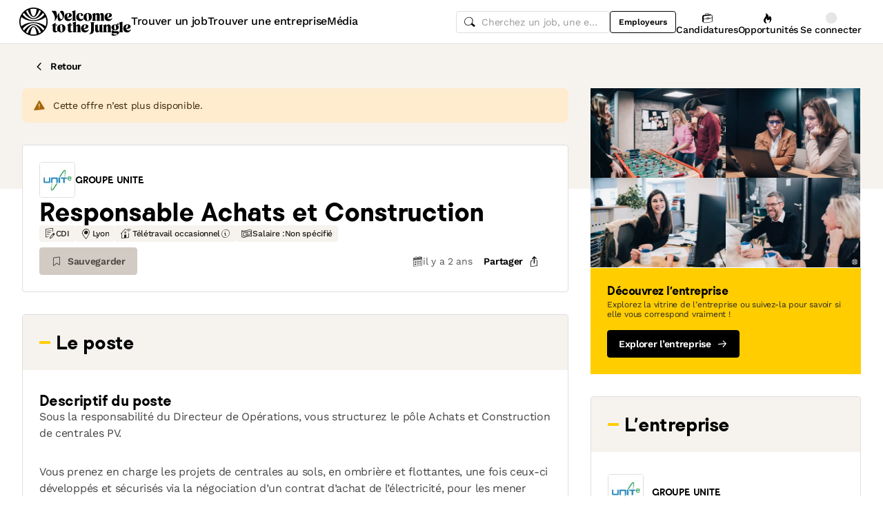

--- FILE ---
content_type: text/javascript
request_url: https://cdn.welcometothejungle.com/wttj-front/production/assets/index-BH-M8UjA.js
body_size: 1247
content:
import{A as d,aK as M,aO as I,aJ as N,a6 as L,bg as s,cf as j,aQ as _,aV as z}from"./loading.styled-Bpt9gnCL.js";import{bh as F,eY as D,bf as l,$ as R,d as B,P as K,x as W,eZ as H,a as O,ab as P}from"./app-c5TIykpV.js";import{R as G}from"./index-BhcLigYU-BHPsCoxj.js";function J(e,t){const[a,o]=d.useState();return[d.useCallback(()=>{let n;typeof e=="number"||typeof e=="string"?n=e.toString():e.current instanceof HTMLInputElement?n=e.current.value:e.current instanceof HTMLElement&&(n=e.current.textContent);const r=G(n);o(r),setTimeout(o,t)},[e,t]),a]}const Q=M(I)(({size:e="md",theme:t,variant:a})=>a==="secondary"?null:N`
    @media (width < ${t.screens.lg}px) {
      width: ${t.buttons.sizes[e].height};
      padding: 0;
      border-radius: ${t.buttons.sizes[e].height};
    }
  `),U=({dropdownPlacement:e="top",isVariant:t=!1,items:a,tooltip:o})=>{const{formatMessage:n}=L(),r=F({placement:e}),i=t?"ghost":"secondary";return s.jsxs(s.Fragment,{children:[s.jsx(D,{display:{xs:"none",xl:"block"},fixed:!0,shouldShowTooltip:!!o,...o,children:s.jsxs(l.Trigger,{"aria-label":n({id:"common.job-share-menu-trigger"}),as:Q,"data-testid":"share-dropdown-menu-trigger",store:r,variant:i,children:[t&&s.jsxs(s.Fragment,{children:[s.jsx(R,{"data-testid":"share-dropdown-menu-trigger-with-variant",display:{_:"none",xl:"unset"},fontWeight:"bold",variant:"sm",children:n({id:"socials.share.title"})}),s.jsx(j.Share2,{color:"neutral-90",fontWeight:"normal",size:"sm"})]}),!t&&s.jsxs(s.Fragment,{children:[s.jsx(j.Share2,{color:"neutral-10",fontWeight:"normal",size:"md"}),s.jsx("span",{"data-testid":"share-dropdown-menu-trigger-without-variant",children:n({id:"socials.share.title"})})]})]})}),s.jsxs(l,{listStyleType:"none",store:r,children:[s.jsx(l.Arrow,{as:"div",store:r}),a.map(({hasDivider:c,icon:m,label:h,onClick:g},u)=>s.jsxs(d.Fragment,{children:[s.jsxs(l.Item,{onClick:()=>g(r),py:"lg",store:r,children:[s.jsx(m,{mr:"sm",size:"sm"}),h]}),c&&u<a.length&&s.jsx(l.Separator,{store:r})]},h))]})]})},V=({children:e,className:t,direction:a="row",items:o,tooltip:n})=>o.length===0?null:s.jsxs(B,{as:"ul",className:t,direction:a,gap:"sm",children:[e,o.map(({icon:r,label:i,onClick:c})=>s.jsx(_,{alignItems:"center",as:"li",display:"flex",children:s.jsx(K,{placement:"top",...n,content:i,display:{xs:"none",xl:"block"},fixed:!0,children:s.jsx(I,{"aria-label":i,onClick:()=>c(),shape:"circle",size:"sm",variant:"ghost",children:s.jsx(r,{})})})},i))]}),X=({children:e,className:t,clipboard:a=!0,direction:o="row",dropdownPlacement:n,isVariant:r=!1,snowplow:i,tooltip:c,url:m,withDropdown:h=!1})=>{const{pathname:g}=W(),{shareableSocialNetworks:u}=H(),{trackEngagement:w}=O(),{formatMessage:p}=L(),x=m||`${z?.host}${g}`,[b,k]=J(x,2e3),S=d.useCallback(f=>{w({...P,eventAction:"share",snowplow:{action_value:f,action_type:"share",...i}})},[w]),$=d.useMemo(()=>{const f={icon:j.Link,label:p({id:k?"socials.share.legends.copied":"socials.share.legends.copy"}),onClick:b,hasDivider:!0},v=u.map(({handleShareUrl:A,icon:E,key:C})=>({icon:E,label:p({id:`socials.share.legends.${C}`}),onClick:T=>{S(C),A(x),T&&T.hide()}}));return a?[f,...v]:v},[a,k,b,p,S,u,x]),y={dropdownPlacement:n,isVariant:r,items:$,tooltip:c};return h?s.jsx(U,{...y}):s.jsx(V,{...y,className:t,direction:o,children:e})};export{X as S};
